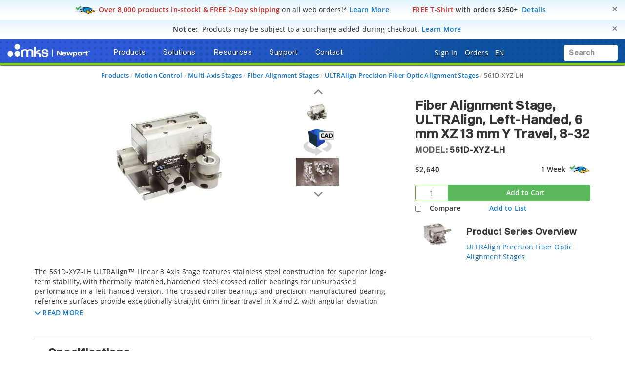

--- FILE ---
content_type: text/html;charset=UTF-8
request_url: https://www.newport.com/tag/quickview?type=product&code=561-GB&customClass=quickview-link&index=1&text=561-GB&FECU=5HNjlTOZvWe2Kt01I22x%2FUyRoq%2BtPWH8OgX2qCQhiJQAsGX21B8TGnOvwdeuuHHq%2BlbB%2BfDSOH28WY0B38hgbot1Di1WdlS5Notm%2FtT6%2FYQwMM2gpm4kpGCWW%2BKwzDMgxGnM8EfIIipSF9dgD8lY2E1bnxPdGkTJ4%2BZ4IUGKyp5WfSnmOZ91arn3yn4hxY%2FOGb
body_size: 2191
content:
<a id="quickview1" class="quickview-anchor quickview-link" quickview-link data-toggle="modal"
           data-target="#product_view1">561-GB</i></a>
        <div class="modal fade product_view product-detail-body quickview-modal" id="product_view1">
            <div class="modal-dialog">
                <div class="modal-content">
                    <div class="modal-header">
                        <button type="button" class="close" onClick="clearRedirectValue();" data-dismiss="modal"
                                aria-label="Close">
                            <i class="far fa-lg fa-times-circle"></i>
                        </button>
                        <h4 class="quickview-modal-title">
                            </h4>
                    </div>
                    <div class="modal-body quickview-modal-body">
                        <div class="row">
                            <div class="col-md-5 product_img">
                                <a href="/p/561-GB">
                                    <img src="/medias/sys_master/DefaultCelumAssetsFolder/h98/hbd/9901510721566/561-GB_800w/561-GB-800w.jpg" class="img-responsive">
                                </a>
                            </div>
                            <div class="col-md-7 product-content">
                                <div class="product-title">
                                    <h5 class="quickview-product-model">
                                        <span class="model">Model:</span>
                                        <a href="/p/561-GB">561-GB</a>
                                        </h5>
                                    <h5 class="quickview-product-model">
                                        </h5>
                                    <h4 class="product-title">
                                        Mounting Bracket, Goniometer, 561-GON</h4>
                                </div>
                                <!-- Remove hardcoded promotions -->
<!-- Merged with latest html code drop(20160131) -->
<!-- Commented learn more -->
<!-- Remove i class of angle right -->

<div class="product-offer">
	<div class="offer-title">
		</div>
</div>
<div class="product-price row quickview-equal-colums">
                                            <div class="item-price col-xxs-6">
                                                <span class="grid-normal-price grid-normal-price grid-normal_Price-item">
                                                                $234</span>
                                                            </div>
                                            <div class="col-xxs-6">
                                                <div class="pull-right availability">
                                                    




















    
        
        
        
            <div style="display:inline-block" class="bold in-stock">In Stock</div>
        
    

    
    
        <a class="info-popover price-popover"
       data-toggle="popover"
       data-trigger="focus"
       data-html="true"
       tabindex="0"
       data-content='<b>FREE 2-day shipping</b> on thousands of <br>products on Newport.com <a href="o/research-takes-time">Learn More</a>'>

        <img src="/medias/sys_master/root/h02/hc8/9129385820190/icn-quickship-rr-48w.png" />
    </a>
    <input type="hidden" value="true" id="quickShip561-GB" />

    


</div>
                                            </div>
                                        </div>
                                        <div class="action_section">
                                            <!-- Merged as per latest html 0f 20151215. -->
<!-- Removed the anchor tag for quote button which was not there in HTML(20151229) -->
<!-- Edited in quote for PDP -->
<div class="input-group">
                    <form id="addToCartForm561-GB"
                              class="add_to_cart_form input-group btn_Shopping-cart"
                              action="/cart/add" method="post">
                            <input maxlength="3" size="1" id="qty" name="qty"
                                   onfocus="this.placeholder=''" onblur="this.placeholder='1'"
                                   class="qty-form-control qty form-control cart-border cart-in green-border"
                                   value="1" tabindex="5" type="text">
                            <input type="hidden"
                                   name="productCodePost" value="561-GB"/>
                            <input type="hidden"
                                   id="productModel561-GB" value="561-GB"/>
                            <input type="hidden"
                                   id="productSummary561-GB" value="Mounting Bracket, Goniometer, 561-GON"/>
                            <input type="hidden"
                                   id="productAvailability561-GB" value="In Stock"/>
                            <input type="hidden"
                                   id="productUrl561-GB" value="/p/561-GB"/>
                            <input type="hidden"
                                   id="productName561-GB" value=""/>
                            <input type="hidden" id="thumbnailImageUrl561-GB" value="/medias/sys_master/DefaultCelumAssetsFolder/hc2/h84/9896161673246/561-GB_60w/561-GB-60w.jpg"/>
                            <input type="hidden" id="thumbnail200ImageUrl561-GB" value="/medias/sys_master/DefaultCelumAssetsFolder/hca/h11/9905593483294/561-GB_200w/561-GB-200w.jpg"/>
                                <span class="input-group-btn">
                            <button class="btn btn-success cart-action" tabindex="5"
                                            type="submit">
                                        <div class="ls">
                                            Loading...</div>
										<span class="ini"> <i class="fas fa-cart-plus fa-lg"></i>
											Add to Cart</span>
                                    </button>
                                </span>
                        </form>
                    </div>
            </div>
                                        <div>
                                            <a href="/p/561-GB"
                                               class="btn btn-default btn-preview grid-item-view-product-single">
                                                See Full Product Details</a>
                                        </div>
                                        </div>
                        </div>
                        <div class="row quickview-footer">
                            <div class="col-xxs-4 col-sm-2 product_img">
                                <a href="/f/ultralign-precision-fiber-tilt-and-rotation-positioners">
                                    <img class="family-thumbnail" src="/medias/sys_master/DefaultCelumAssetsFolder/hff/h46/9898869456926/17-207-S_100w/17-207-S-100w.jpg" class="img-responsive">
                                </a>
                            </div>
                            <div class="col-xxs-8 col-sm-10 quickview-equal-colums">
                                <div class="row">
                                    <div class="col-md-12">
                                        <span class="quickview-family-header">
                                        <small>
                                            Product Series Overview</small>
                                        </span>
                                    </div>
                                    <div class="col-md-12 quickview-family-link">
                                        <a href="/f/ultralign-precision-fiber-tilt-and-rotation-positioners">ULTRAlign Precision Fiber Tilt and Rotation Positioners</a>
                                    </div>
                                </div>
                            </div>
                        </div>
                    </div>
                </div>
            </div>
        </div>
    

--- FILE ---
content_type: text/html;charset=UTF-8
request_url: https://www.newport.com/tag/quickview?type=product&code=561-ADPT&customClass=quickview-link&index=3&text=561-ADPT&FECU=5HNjlTOZvWe2Kt01I22x%2FUyRoq%2BtPWH8OgX2qCQhiJQAsGX21B8TGnOvwdeuuHHq%2BlbB%2BfDSOH28WY0B38hgbot1Di1WdlS5Notm%2FtT6%2FYQwMM2gpm4kpGCWW%2BKwzDMgxGnM8EfIIipSF9dgD8lY2E69LwM3%2BhI%2Fqdvm0CvCpqnhHKyLYLPD%2BObEA%2BKoI8uN8b
body_size: 2177
content:
<a id="quickview3" class="quickview-anchor quickview-link" quickview-link data-toggle="modal"
           data-target="#product_view3">561-ADPT</i></a>
        <div class="modal fade product_view product-detail-body quickview-modal" id="product_view3">
            <div class="modal-dialog">
                <div class="modal-content">
                    <div class="modal-header">
                        <button type="button" class="close" onClick="clearRedirectValue();" data-dismiss="modal"
                                aria-label="Close">
                            <i class="far fa-lg fa-times-circle"></i>
                        </button>
                        <h4 class="quickview-modal-title">
                            </h4>
                    </div>
                    <div class="modal-body quickview-modal-body">
                        <div class="row">
                            <div class="col-md-5 product_img">
                                <a href="/p/561-ADPT">
                                    <img src="/medias/sys_master/DefaultCelumAssetsFolder/h51/had/9901510295582/561-ADPT_800w/561-ADPT-800w.jpg" class="img-responsive">
                                </a>
                            </div>
                            <div class="col-md-7 product-content">
                                <div class="product-title">
                                    <h5 class="quickview-product-model">
                                        <span class="model">Model:</span>
                                        <a href="/p/561-ADPT">561-ADPT</a>
                                        </h5>
                                    <h5 class="quickview-product-model">
                                        </h5>
                                    <h4 class="product-title">
                                        Adaptor, Raises 561 Stage to 562 Height, 0.75 in.</h4>
                                </div>
                                <!-- Remove hardcoded promotions -->
<!-- Merged with latest html code drop(20160131) -->
<!-- Commented learn more -->
<!-- Remove i class of angle right -->

<div class="product-offer">
	<div class="offer-title">
		</div>
</div>
<div class="product-price row quickview-equal-colums">
                                            <div class="item-price col-xxs-6">
                                                <span class="grid-normal-price grid-normal-price grid-normal_Price-item">
                                                                $63</span>
                                                            </div>
                                            <div class="col-xxs-6">
                                                <div class="pull-right availability">
                                                    




















    
        
        
        
            <div style="display:inline-block" class="bold in-stock">In Stock</div>
        
    

    
    
        <a class="info-popover price-popover"
       data-toggle="popover"
       data-trigger="focus"
       data-html="true"
       tabindex="0"
       data-content='<b>FREE 2-day shipping</b> on thousands of <br>products on Newport.com <a href="o/research-takes-time">Learn More</a>'>

        <img src="/medias/sys_master/root/h02/hc8/9129385820190/icn-quickship-rr-48w.png" />
    </a>
    <input type="hidden" value="true" id="quickShip561-ADPT" />

    


</div>
                                            </div>
                                        </div>
                                        <div class="action_section">
                                            <!-- Merged as per latest html 0f 20151215. -->
<!-- Removed the anchor tag for quote button which was not there in HTML(20151229) -->
<!-- Edited in quote for PDP -->
<div class="input-group">
                    <form id="addToCartForm561-ADPT"
                              class="add_to_cart_form input-group btn_Shopping-cart"
                              action="/cart/add" method="post">
                            <input maxlength="3" size="1" id="qty" name="qty"
                                   onfocus="this.placeholder=''" onblur="this.placeholder='1'"
                                   class="qty-form-control qty form-control cart-border cart-in green-border"
                                   value="1" tabindex="5" type="text">
                            <input type="hidden"
                                   name="productCodePost" value="561-ADPT"/>
                            <input type="hidden"
                                   id="productModel561-ADPT" value="561-ADPT"/>
                            <input type="hidden"
                                   id="productSummary561-ADPT" value="Adaptor, Raises 561 Stage to 562 Height, 0.75 in."/>
                            <input type="hidden"
                                   id="productAvailability561-ADPT" value="In Stock"/>
                            <input type="hidden"
                                   id="productUrl561-ADPT" value="/p/561-ADPT"/>
                            <input type="hidden"
                                   id="productName561-ADPT" value=""/>
                            <input type="hidden" id="thumbnailImageUrl561-ADPT" value="/medias/sys_master/DefaultCelumAssetsFolder/hca/h76/9896161247262/561-ADPT_60w/561-ADPT-60w.jpg"/>
                            <input type="hidden" id="thumbnail200ImageUrl561-ADPT" value="/medias/sys_master/DefaultCelumAssetsFolder/hd2/h03/9905593057310/561-ADPT_200w/561-ADPT-200w.jpg"/>
                                <span class="input-group-btn">
                            <button class="btn btn-success cart-action" tabindex="5"
                                            type="submit">
                                        <div class="ls">
                                            Loading...</div>
										<span class="ini"> <i class="fas fa-cart-plus fa-lg"></i>
											Add to Cart</span>
                                    </button>
                                </span>
                        </form>
                    </div>
            </div>
                                        <div>
                                            <a href="/p/561-ADPT"
                                               class="btn btn-default btn-preview grid-item-view-product-single">
                                                See Full Product Details</a>
                                        </div>
                                        </div>
                        </div>
                        <div class="row quickview-footer">
                            <div class="col-xxs-4 col-sm-2 product_img">
                                <a href="/f/ultralign-fiber-alignment-accessories">
                                    <img class="family-thumbnail" src="/medias/sys_master/DefaultCelumAssetsFolder/h04/h8c/9899180654622/561-GM_100w/561-GM-100w.jpg" class="img-responsive">
                                </a>
                            </div>
                            <div class="col-xxs-8 col-sm-10 quickview-equal-colums">
                                <div class="row">
                                    <div class="col-md-12">
                                        <span class="quickview-family-header">
                                        <small>
                                            Product Series Overview</small>
                                        </span>
                                    </div>
                                    <div class="col-md-12 quickview-family-link">
                                        <a href="/f/ultralign-fiber-alignment-accessories">ULTRAlign Fiber Alignment Accessories</a>
                                    </div>
                                </div>
                            </div>
                        </div>
                    </div>
                </div>
            </div>
        </div>
    

--- FILE ---
content_type: text/html; charset=utf-8
request_url: https://www.google.com/recaptcha/api2/anchor?ar=1&k=6Le4AgsTAAAAAObYHfGdzGKeAfTNqXHq7pXrwpBN&co=aHR0cHM6Ly93d3cubmV3cG9ydC5jb206NDQz&hl=en&v=N67nZn4AqZkNcbeMu4prBgzg&size=normal&anchor-ms=20000&execute-ms=30000&cb=6mxqkh7021i0
body_size: 49392
content:
<!DOCTYPE HTML><html dir="ltr" lang="en"><head><meta http-equiv="Content-Type" content="text/html; charset=UTF-8">
<meta http-equiv="X-UA-Compatible" content="IE=edge">
<title>reCAPTCHA</title>
<style type="text/css">
/* cyrillic-ext */
@font-face {
  font-family: 'Roboto';
  font-style: normal;
  font-weight: 400;
  font-stretch: 100%;
  src: url(//fonts.gstatic.com/s/roboto/v48/KFO7CnqEu92Fr1ME7kSn66aGLdTylUAMa3GUBHMdazTgWw.woff2) format('woff2');
  unicode-range: U+0460-052F, U+1C80-1C8A, U+20B4, U+2DE0-2DFF, U+A640-A69F, U+FE2E-FE2F;
}
/* cyrillic */
@font-face {
  font-family: 'Roboto';
  font-style: normal;
  font-weight: 400;
  font-stretch: 100%;
  src: url(//fonts.gstatic.com/s/roboto/v48/KFO7CnqEu92Fr1ME7kSn66aGLdTylUAMa3iUBHMdazTgWw.woff2) format('woff2');
  unicode-range: U+0301, U+0400-045F, U+0490-0491, U+04B0-04B1, U+2116;
}
/* greek-ext */
@font-face {
  font-family: 'Roboto';
  font-style: normal;
  font-weight: 400;
  font-stretch: 100%;
  src: url(//fonts.gstatic.com/s/roboto/v48/KFO7CnqEu92Fr1ME7kSn66aGLdTylUAMa3CUBHMdazTgWw.woff2) format('woff2');
  unicode-range: U+1F00-1FFF;
}
/* greek */
@font-face {
  font-family: 'Roboto';
  font-style: normal;
  font-weight: 400;
  font-stretch: 100%;
  src: url(//fonts.gstatic.com/s/roboto/v48/KFO7CnqEu92Fr1ME7kSn66aGLdTylUAMa3-UBHMdazTgWw.woff2) format('woff2');
  unicode-range: U+0370-0377, U+037A-037F, U+0384-038A, U+038C, U+038E-03A1, U+03A3-03FF;
}
/* math */
@font-face {
  font-family: 'Roboto';
  font-style: normal;
  font-weight: 400;
  font-stretch: 100%;
  src: url(//fonts.gstatic.com/s/roboto/v48/KFO7CnqEu92Fr1ME7kSn66aGLdTylUAMawCUBHMdazTgWw.woff2) format('woff2');
  unicode-range: U+0302-0303, U+0305, U+0307-0308, U+0310, U+0312, U+0315, U+031A, U+0326-0327, U+032C, U+032F-0330, U+0332-0333, U+0338, U+033A, U+0346, U+034D, U+0391-03A1, U+03A3-03A9, U+03B1-03C9, U+03D1, U+03D5-03D6, U+03F0-03F1, U+03F4-03F5, U+2016-2017, U+2034-2038, U+203C, U+2040, U+2043, U+2047, U+2050, U+2057, U+205F, U+2070-2071, U+2074-208E, U+2090-209C, U+20D0-20DC, U+20E1, U+20E5-20EF, U+2100-2112, U+2114-2115, U+2117-2121, U+2123-214F, U+2190, U+2192, U+2194-21AE, U+21B0-21E5, U+21F1-21F2, U+21F4-2211, U+2213-2214, U+2216-22FF, U+2308-230B, U+2310, U+2319, U+231C-2321, U+2336-237A, U+237C, U+2395, U+239B-23B7, U+23D0, U+23DC-23E1, U+2474-2475, U+25AF, U+25B3, U+25B7, U+25BD, U+25C1, U+25CA, U+25CC, U+25FB, U+266D-266F, U+27C0-27FF, U+2900-2AFF, U+2B0E-2B11, U+2B30-2B4C, U+2BFE, U+3030, U+FF5B, U+FF5D, U+1D400-1D7FF, U+1EE00-1EEFF;
}
/* symbols */
@font-face {
  font-family: 'Roboto';
  font-style: normal;
  font-weight: 400;
  font-stretch: 100%;
  src: url(//fonts.gstatic.com/s/roboto/v48/KFO7CnqEu92Fr1ME7kSn66aGLdTylUAMaxKUBHMdazTgWw.woff2) format('woff2');
  unicode-range: U+0001-000C, U+000E-001F, U+007F-009F, U+20DD-20E0, U+20E2-20E4, U+2150-218F, U+2190, U+2192, U+2194-2199, U+21AF, U+21E6-21F0, U+21F3, U+2218-2219, U+2299, U+22C4-22C6, U+2300-243F, U+2440-244A, U+2460-24FF, U+25A0-27BF, U+2800-28FF, U+2921-2922, U+2981, U+29BF, U+29EB, U+2B00-2BFF, U+4DC0-4DFF, U+FFF9-FFFB, U+10140-1018E, U+10190-1019C, U+101A0, U+101D0-101FD, U+102E0-102FB, U+10E60-10E7E, U+1D2C0-1D2D3, U+1D2E0-1D37F, U+1F000-1F0FF, U+1F100-1F1AD, U+1F1E6-1F1FF, U+1F30D-1F30F, U+1F315, U+1F31C, U+1F31E, U+1F320-1F32C, U+1F336, U+1F378, U+1F37D, U+1F382, U+1F393-1F39F, U+1F3A7-1F3A8, U+1F3AC-1F3AF, U+1F3C2, U+1F3C4-1F3C6, U+1F3CA-1F3CE, U+1F3D4-1F3E0, U+1F3ED, U+1F3F1-1F3F3, U+1F3F5-1F3F7, U+1F408, U+1F415, U+1F41F, U+1F426, U+1F43F, U+1F441-1F442, U+1F444, U+1F446-1F449, U+1F44C-1F44E, U+1F453, U+1F46A, U+1F47D, U+1F4A3, U+1F4B0, U+1F4B3, U+1F4B9, U+1F4BB, U+1F4BF, U+1F4C8-1F4CB, U+1F4D6, U+1F4DA, U+1F4DF, U+1F4E3-1F4E6, U+1F4EA-1F4ED, U+1F4F7, U+1F4F9-1F4FB, U+1F4FD-1F4FE, U+1F503, U+1F507-1F50B, U+1F50D, U+1F512-1F513, U+1F53E-1F54A, U+1F54F-1F5FA, U+1F610, U+1F650-1F67F, U+1F687, U+1F68D, U+1F691, U+1F694, U+1F698, U+1F6AD, U+1F6B2, U+1F6B9-1F6BA, U+1F6BC, U+1F6C6-1F6CF, U+1F6D3-1F6D7, U+1F6E0-1F6EA, U+1F6F0-1F6F3, U+1F6F7-1F6FC, U+1F700-1F7FF, U+1F800-1F80B, U+1F810-1F847, U+1F850-1F859, U+1F860-1F887, U+1F890-1F8AD, U+1F8B0-1F8BB, U+1F8C0-1F8C1, U+1F900-1F90B, U+1F93B, U+1F946, U+1F984, U+1F996, U+1F9E9, U+1FA00-1FA6F, U+1FA70-1FA7C, U+1FA80-1FA89, U+1FA8F-1FAC6, U+1FACE-1FADC, U+1FADF-1FAE9, U+1FAF0-1FAF8, U+1FB00-1FBFF;
}
/* vietnamese */
@font-face {
  font-family: 'Roboto';
  font-style: normal;
  font-weight: 400;
  font-stretch: 100%;
  src: url(//fonts.gstatic.com/s/roboto/v48/KFO7CnqEu92Fr1ME7kSn66aGLdTylUAMa3OUBHMdazTgWw.woff2) format('woff2');
  unicode-range: U+0102-0103, U+0110-0111, U+0128-0129, U+0168-0169, U+01A0-01A1, U+01AF-01B0, U+0300-0301, U+0303-0304, U+0308-0309, U+0323, U+0329, U+1EA0-1EF9, U+20AB;
}
/* latin-ext */
@font-face {
  font-family: 'Roboto';
  font-style: normal;
  font-weight: 400;
  font-stretch: 100%;
  src: url(//fonts.gstatic.com/s/roboto/v48/KFO7CnqEu92Fr1ME7kSn66aGLdTylUAMa3KUBHMdazTgWw.woff2) format('woff2');
  unicode-range: U+0100-02BA, U+02BD-02C5, U+02C7-02CC, U+02CE-02D7, U+02DD-02FF, U+0304, U+0308, U+0329, U+1D00-1DBF, U+1E00-1E9F, U+1EF2-1EFF, U+2020, U+20A0-20AB, U+20AD-20C0, U+2113, U+2C60-2C7F, U+A720-A7FF;
}
/* latin */
@font-face {
  font-family: 'Roboto';
  font-style: normal;
  font-weight: 400;
  font-stretch: 100%;
  src: url(//fonts.gstatic.com/s/roboto/v48/KFO7CnqEu92Fr1ME7kSn66aGLdTylUAMa3yUBHMdazQ.woff2) format('woff2');
  unicode-range: U+0000-00FF, U+0131, U+0152-0153, U+02BB-02BC, U+02C6, U+02DA, U+02DC, U+0304, U+0308, U+0329, U+2000-206F, U+20AC, U+2122, U+2191, U+2193, U+2212, U+2215, U+FEFF, U+FFFD;
}
/* cyrillic-ext */
@font-face {
  font-family: 'Roboto';
  font-style: normal;
  font-weight: 500;
  font-stretch: 100%;
  src: url(//fonts.gstatic.com/s/roboto/v48/KFO7CnqEu92Fr1ME7kSn66aGLdTylUAMa3GUBHMdazTgWw.woff2) format('woff2');
  unicode-range: U+0460-052F, U+1C80-1C8A, U+20B4, U+2DE0-2DFF, U+A640-A69F, U+FE2E-FE2F;
}
/* cyrillic */
@font-face {
  font-family: 'Roboto';
  font-style: normal;
  font-weight: 500;
  font-stretch: 100%;
  src: url(//fonts.gstatic.com/s/roboto/v48/KFO7CnqEu92Fr1ME7kSn66aGLdTylUAMa3iUBHMdazTgWw.woff2) format('woff2');
  unicode-range: U+0301, U+0400-045F, U+0490-0491, U+04B0-04B1, U+2116;
}
/* greek-ext */
@font-face {
  font-family: 'Roboto';
  font-style: normal;
  font-weight: 500;
  font-stretch: 100%;
  src: url(//fonts.gstatic.com/s/roboto/v48/KFO7CnqEu92Fr1ME7kSn66aGLdTylUAMa3CUBHMdazTgWw.woff2) format('woff2');
  unicode-range: U+1F00-1FFF;
}
/* greek */
@font-face {
  font-family: 'Roboto';
  font-style: normal;
  font-weight: 500;
  font-stretch: 100%;
  src: url(//fonts.gstatic.com/s/roboto/v48/KFO7CnqEu92Fr1ME7kSn66aGLdTylUAMa3-UBHMdazTgWw.woff2) format('woff2');
  unicode-range: U+0370-0377, U+037A-037F, U+0384-038A, U+038C, U+038E-03A1, U+03A3-03FF;
}
/* math */
@font-face {
  font-family: 'Roboto';
  font-style: normal;
  font-weight: 500;
  font-stretch: 100%;
  src: url(//fonts.gstatic.com/s/roboto/v48/KFO7CnqEu92Fr1ME7kSn66aGLdTylUAMawCUBHMdazTgWw.woff2) format('woff2');
  unicode-range: U+0302-0303, U+0305, U+0307-0308, U+0310, U+0312, U+0315, U+031A, U+0326-0327, U+032C, U+032F-0330, U+0332-0333, U+0338, U+033A, U+0346, U+034D, U+0391-03A1, U+03A3-03A9, U+03B1-03C9, U+03D1, U+03D5-03D6, U+03F0-03F1, U+03F4-03F5, U+2016-2017, U+2034-2038, U+203C, U+2040, U+2043, U+2047, U+2050, U+2057, U+205F, U+2070-2071, U+2074-208E, U+2090-209C, U+20D0-20DC, U+20E1, U+20E5-20EF, U+2100-2112, U+2114-2115, U+2117-2121, U+2123-214F, U+2190, U+2192, U+2194-21AE, U+21B0-21E5, U+21F1-21F2, U+21F4-2211, U+2213-2214, U+2216-22FF, U+2308-230B, U+2310, U+2319, U+231C-2321, U+2336-237A, U+237C, U+2395, U+239B-23B7, U+23D0, U+23DC-23E1, U+2474-2475, U+25AF, U+25B3, U+25B7, U+25BD, U+25C1, U+25CA, U+25CC, U+25FB, U+266D-266F, U+27C0-27FF, U+2900-2AFF, U+2B0E-2B11, U+2B30-2B4C, U+2BFE, U+3030, U+FF5B, U+FF5D, U+1D400-1D7FF, U+1EE00-1EEFF;
}
/* symbols */
@font-face {
  font-family: 'Roboto';
  font-style: normal;
  font-weight: 500;
  font-stretch: 100%;
  src: url(//fonts.gstatic.com/s/roboto/v48/KFO7CnqEu92Fr1ME7kSn66aGLdTylUAMaxKUBHMdazTgWw.woff2) format('woff2');
  unicode-range: U+0001-000C, U+000E-001F, U+007F-009F, U+20DD-20E0, U+20E2-20E4, U+2150-218F, U+2190, U+2192, U+2194-2199, U+21AF, U+21E6-21F0, U+21F3, U+2218-2219, U+2299, U+22C4-22C6, U+2300-243F, U+2440-244A, U+2460-24FF, U+25A0-27BF, U+2800-28FF, U+2921-2922, U+2981, U+29BF, U+29EB, U+2B00-2BFF, U+4DC0-4DFF, U+FFF9-FFFB, U+10140-1018E, U+10190-1019C, U+101A0, U+101D0-101FD, U+102E0-102FB, U+10E60-10E7E, U+1D2C0-1D2D3, U+1D2E0-1D37F, U+1F000-1F0FF, U+1F100-1F1AD, U+1F1E6-1F1FF, U+1F30D-1F30F, U+1F315, U+1F31C, U+1F31E, U+1F320-1F32C, U+1F336, U+1F378, U+1F37D, U+1F382, U+1F393-1F39F, U+1F3A7-1F3A8, U+1F3AC-1F3AF, U+1F3C2, U+1F3C4-1F3C6, U+1F3CA-1F3CE, U+1F3D4-1F3E0, U+1F3ED, U+1F3F1-1F3F3, U+1F3F5-1F3F7, U+1F408, U+1F415, U+1F41F, U+1F426, U+1F43F, U+1F441-1F442, U+1F444, U+1F446-1F449, U+1F44C-1F44E, U+1F453, U+1F46A, U+1F47D, U+1F4A3, U+1F4B0, U+1F4B3, U+1F4B9, U+1F4BB, U+1F4BF, U+1F4C8-1F4CB, U+1F4D6, U+1F4DA, U+1F4DF, U+1F4E3-1F4E6, U+1F4EA-1F4ED, U+1F4F7, U+1F4F9-1F4FB, U+1F4FD-1F4FE, U+1F503, U+1F507-1F50B, U+1F50D, U+1F512-1F513, U+1F53E-1F54A, U+1F54F-1F5FA, U+1F610, U+1F650-1F67F, U+1F687, U+1F68D, U+1F691, U+1F694, U+1F698, U+1F6AD, U+1F6B2, U+1F6B9-1F6BA, U+1F6BC, U+1F6C6-1F6CF, U+1F6D3-1F6D7, U+1F6E0-1F6EA, U+1F6F0-1F6F3, U+1F6F7-1F6FC, U+1F700-1F7FF, U+1F800-1F80B, U+1F810-1F847, U+1F850-1F859, U+1F860-1F887, U+1F890-1F8AD, U+1F8B0-1F8BB, U+1F8C0-1F8C1, U+1F900-1F90B, U+1F93B, U+1F946, U+1F984, U+1F996, U+1F9E9, U+1FA00-1FA6F, U+1FA70-1FA7C, U+1FA80-1FA89, U+1FA8F-1FAC6, U+1FACE-1FADC, U+1FADF-1FAE9, U+1FAF0-1FAF8, U+1FB00-1FBFF;
}
/* vietnamese */
@font-face {
  font-family: 'Roboto';
  font-style: normal;
  font-weight: 500;
  font-stretch: 100%;
  src: url(//fonts.gstatic.com/s/roboto/v48/KFO7CnqEu92Fr1ME7kSn66aGLdTylUAMa3OUBHMdazTgWw.woff2) format('woff2');
  unicode-range: U+0102-0103, U+0110-0111, U+0128-0129, U+0168-0169, U+01A0-01A1, U+01AF-01B0, U+0300-0301, U+0303-0304, U+0308-0309, U+0323, U+0329, U+1EA0-1EF9, U+20AB;
}
/* latin-ext */
@font-face {
  font-family: 'Roboto';
  font-style: normal;
  font-weight: 500;
  font-stretch: 100%;
  src: url(//fonts.gstatic.com/s/roboto/v48/KFO7CnqEu92Fr1ME7kSn66aGLdTylUAMa3KUBHMdazTgWw.woff2) format('woff2');
  unicode-range: U+0100-02BA, U+02BD-02C5, U+02C7-02CC, U+02CE-02D7, U+02DD-02FF, U+0304, U+0308, U+0329, U+1D00-1DBF, U+1E00-1E9F, U+1EF2-1EFF, U+2020, U+20A0-20AB, U+20AD-20C0, U+2113, U+2C60-2C7F, U+A720-A7FF;
}
/* latin */
@font-face {
  font-family: 'Roboto';
  font-style: normal;
  font-weight: 500;
  font-stretch: 100%;
  src: url(//fonts.gstatic.com/s/roboto/v48/KFO7CnqEu92Fr1ME7kSn66aGLdTylUAMa3yUBHMdazQ.woff2) format('woff2');
  unicode-range: U+0000-00FF, U+0131, U+0152-0153, U+02BB-02BC, U+02C6, U+02DA, U+02DC, U+0304, U+0308, U+0329, U+2000-206F, U+20AC, U+2122, U+2191, U+2193, U+2212, U+2215, U+FEFF, U+FFFD;
}
/* cyrillic-ext */
@font-face {
  font-family: 'Roboto';
  font-style: normal;
  font-weight: 900;
  font-stretch: 100%;
  src: url(//fonts.gstatic.com/s/roboto/v48/KFO7CnqEu92Fr1ME7kSn66aGLdTylUAMa3GUBHMdazTgWw.woff2) format('woff2');
  unicode-range: U+0460-052F, U+1C80-1C8A, U+20B4, U+2DE0-2DFF, U+A640-A69F, U+FE2E-FE2F;
}
/* cyrillic */
@font-face {
  font-family: 'Roboto';
  font-style: normal;
  font-weight: 900;
  font-stretch: 100%;
  src: url(//fonts.gstatic.com/s/roboto/v48/KFO7CnqEu92Fr1ME7kSn66aGLdTylUAMa3iUBHMdazTgWw.woff2) format('woff2');
  unicode-range: U+0301, U+0400-045F, U+0490-0491, U+04B0-04B1, U+2116;
}
/* greek-ext */
@font-face {
  font-family: 'Roboto';
  font-style: normal;
  font-weight: 900;
  font-stretch: 100%;
  src: url(//fonts.gstatic.com/s/roboto/v48/KFO7CnqEu92Fr1ME7kSn66aGLdTylUAMa3CUBHMdazTgWw.woff2) format('woff2');
  unicode-range: U+1F00-1FFF;
}
/* greek */
@font-face {
  font-family: 'Roboto';
  font-style: normal;
  font-weight: 900;
  font-stretch: 100%;
  src: url(//fonts.gstatic.com/s/roboto/v48/KFO7CnqEu92Fr1ME7kSn66aGLdTylUAMa3-UBHMdazTgWw.woff2) format('woff2');
  unicode-range: U+0370-0377, U+037A-037F, U+0384-038A, U+038C, U+038E-03A1, U+03A3-03FF;
}
/* math */
@font-face {
  font-family: 'Roboto';
  font-style: normal;
  font-weight: 900;
  font-stretch: 100%;
  src: url(//fonts.gstatic.com/s/roboto/v48/KFO7CnqEu92Fr1ME7kSn66aGLdTylUAMawCUBHMdazTgWw.woff2) format('woff2');
  unicode-range: U+0302-0303, U+0305, U+0307-0308, U+0310, U+0312, U+0315, U+031A, U+0326-0327, U+032C, U+032F-0330, U+0332-0333, U+0338, U+033A, U+0346, U+034D, U+0391-03A1, U+03A3-03A9, U+03B1-03C9, U+03D1, U+03D5-03D6, U+03F0-03F1, U+03F4-03F5, U+2016-2017, U+2034-2038, U+203C, U+2040, U+2043, U+2047, U+2050, U+2057, U+205F, U+2070-2071, U+2074-208E, U+2090-209C, U+20D0-20DC, U+20E1, U+20E5-20EF, U+2100-2112, U+2114-2115, U+2117-2121, U+2123-214F, U+2190, U+2192, U+2194-21AE, U+21B0-21E5, U+21F1-21F2, U+21F4-2211, U+2213-2214, U+2216-22FF, U+2308-230B, U+2310, U+2319, U+231C-2321, U+2336-237A, U+237C, U+2395, U+239B-23B7, U+23D0, U+23DC-23E1, U+2474-2475, U+25AF, U+25B3, U+25B7, U+25BD, U+25C1, U+25CA, U+25CC, U+25FB, U+266D-266F, U+27C0-27FF, U+2900-2AFF, U+2B0E-2B11, U+2B30-2B4C, U+2BFE, U+3030, U+FF5B, U+FF5D, U+1D400-1D7FF, U+1EE00-1EEFF;
}
/* symbols */
@font-face {
  font-family: 'Roboto';
  font-style: normal;
  font-weight: 900;
  font-stretch: 100%;
  src: url(//fonts.gstatic.com/s/roboto/v48/KFO7CnqEu92Fr1ME7kSn66aGLdTylUAMaxKUBHMdazTgWw.woff2) format('woff2');
  unicode-range: U+0001-000C, U+000E-001F, U+007F-009F, U+20DD-20E0, U+20E2-20E4, U+2150-218F, U+2190, U+2192, U+2194-2199, U+21AF, U+21E6-21F0, U+21F3, U+2218-2219, U+2299, U+22C4-22C6, U+2300-243F, U+2440-244A, U+2460-24FF, U+25A0-27BF, U+2800-28FF, U+2921-2922, U+2981, U+29BF, U+29EB, U+2B00-2BFF, U+4DC0-4DFF, U+FFF9-FFFB, U+10140-1018E, U+10190-1019C, U+101A0, U+101D0-101FD, U+102E0-102FB, U+10E60-10E7E, U+1D2C0-1D2D3, U+1D2E0-1D37F, U+1F000-1F0FF, U+1F100-1F1AD, U+1F1E6-1F1FF, U+1F30D-1F30F, U+1F315, U+1F31C, U+1F31E, U+1F320-1F32C, U+1F336, U+1F378, U+1F37D, U+1F382, U+1F393-1F39F, U+1F3A7-1F3A8, U+1F3AC-1F3AF, U+1F3C2, U+1F3C4-1F3C6, U+1F3CA-1F3CE, U+1F3D4-1F3E0, U+1F3ED, U+1F3F1-1F3F3, U+1F3F5-1F3F7, U+1F408, U+1F415, U+1F41F, U+1F426, U+1F43F, U+1F441-1F442, U+1F444, U+1F446-1F449, U+1F44C-1F44E, U+1F453, U+1F46A, U+1F47D, U+1F4A3, U+1F4B0, U+1F4B3, U+1F4B9, U+1F4BB, U+1F4BF, U+1F4C8-1F4CB, U+1F4D6, U+1F4DA, U+1F4DF, U+1F4E3-1F4E6, U+1F4EA-1F4ED, U+1F4F7, U+1F4F9-1F4FB, U+1F4FD-1F4FE, U+1F503, U+1F507-1F50B, U+1F50D, U+1F512-1F513, U+1F53E-1F54A, U+1F54F-1F5FA, U+1F610, U+1F650-1F67F, U+1F687, U+1F68D, U+1F691, U+1F694, U+1F698, U+1F6AD, U+1F6B2, U+1F6B9-1F6BA, U+1F6BC, U+1F6C6-1F6CF, U+1F6D3-1F6D7, U+1F6E0-1F6EA, U+1F6F0-1F6F3, U+1F6F7-1F6FC, U+1F700-1F7FF, U+1F800-1F80B, U+1F810-1F847, U+1F850-1F859, U+1F860-1F887, U+1F890-1F8AD, U+1F8B0-1F8BB, U+1F8C0-1F8C1, U+1F900-1F90B, U+1F93B, U+1F946, U+1F984, U+1F996, U+1F9E9, U+1FA00-1FA6F, U+1FA70-1FA7C, U+1FA80-1FA89, U+1FA8F-1FAC6, U+1FACE-1FADC, U+1FADF-1FAE9, U+1FAF0-1FAF8, U+1FB00-1FBFF;
}
/* vietnamese */
@font-face {
  font-family: 'Roboto';
  font-style: normal;
  font-weight: 900;
  font-stretch: 100%;
  src: url(//fonts.gstatic.com/s/roboto/v48/KFO7CnqEu92Fr1ME7kSn66aGLdTylUAMa3OUBHMdazTgWw.woff2) format('woff2');
  unicode-range: U+0102-0103, U+0110-0111, U+0128-0129, U+0168-0169, U+01A0-01A1, U+01AF-01B0, U+0300-0301, U+0303-0304, U+0308-0309, U+0323, U+0329, U+1EA0-1EF9, U+20AB;
}
/* latin-ext */
@font-face {
  font-family: 'Roboto';
  font-style: normal;
  font-weight: 900;
  font-stretch: 100%;
  src: url(//fonts.gstatic.com/s/roboto/v48/KFO7CnqEu92Fr1ME7kSn66aGLdTylUAMa3KUBHMdazTgWw.woff2) format('woff2');
  unicode-range: U+0100-02BA, U+02BD-02C5, U+02C7-02CC, U+02CE-02D7, U+02DD-02FF, U+0304, U+0308, U+0329, U+1D00-1DBF, U+1E00-1E9F, U+1EF2-1EFF, U+2020, U+20A0-20AB, U+20AD-20C0, U+2113, U+2C60-2C7F, U+A720-A7FF;
}
/* latin */
@font-face {
  font-family: 'Roboto';
  font-style: normal;
  font-weight: 900;
  font-stretch: 100%;
  src: url(//fonts.gstatic.com/s/roboto/v48/KFO7CnqEu92Fr1ME7kSn66aGLdTylUAMa3yUBHMdazQ.woff2) format('woff2');
  unicode-range: U+0000-00FF, U+0131, U+0152-0153, U+02BB-02BC, U+02C6, U+02DA, U+02DC, U+0304, U+0308, U+0329, U+2000-206F, U+20AC, U+2122, U+2191, U+2193, U+2212, U+2215, U+FEFF, U+FFFD;
}

</style>
<link rel="stylesheet" type="text/css" href="https://www.gstatic.com/recaptcha/releases/N67nZn4AqZkNcbeMu4prBgzg/styles__ltr.css">
<script nonce="k0bv0noYTWvjp9vkRvaOhQ" type="text/javascript">window['__recaptcha_api'] = 'https://www.google.com/recaptcha/api2/';</script>
<script type="text/javascript" src="https://www.gstatic.com/recaptcha/releases/N67nZn4AqZkNcbeMu4prBgzg/recaptcha__en.js" nonce="k0bv0noYTWvjp9vkRvaOhQ">
      
    </script></head>
<body><div id="rc-anchor-alert" class="rc-anchor-alert"></div>
<input type="hidden" id="recaptcha-token" value="[base64]">
<script type="text/javascript" nonce="k0bv0noYTWvjp9vkRvaOhQ">
      recaptcha.anchor.Main.init("[\x22ainput\x22,[\x22bgdata\x22,\x22\x22,\[base64]/[base64]/[base64]/[base64]/[base64]/UltsKytdPUU6KEU8MjA0OD9SW2wrK109RT4+NnwxOTI6KChFJjY0NTEyKT09NTUyOTYmJk0rMTxjLmxlbmd0aCYmKGMuY2hhckNvZGVBdChNKzEpJjY0NTEyKT09NTYzMjA/[base64]/[base64]/[base64]/[base64]/[base64]/[base64]/[base64]\x22,\[base64]\x22,\[base64]/IMO1Nm5GSyLCv8Kfw77DsMK/[base64]/[base64]/wpPDjcO4wrjCl8KuLwjDvVzDrsOTL8Oyw7hsT2E6YSvDtVpxwr7Dr2pwUcOHwozCicO3ajsRwpUcwp/[base64]/CkG3DsCslwq03w6LChcKTZV3Ds8OlIVXDkMOnVMK4Vx/[base64]/[base64]/aQEGFHArSMKfbMOfwo4BwqI5w5djT8OKAMK4EcOUeWrCighBw65ow5vCqMKgDQwXcMKiwpcxHW3DnkbCkg7DjRJrAADDqy8bRMK/AcOwHXfCuMKPwrbCqnHDicOawqtPXAx9wqdow6DCo2Rkw6PDmVkUXATDq8KuIhZtw7R5wr8Tw6fCjxZNw7XDpsKBHh8EAjhuw400wqHDlzYfYsOadSIJw43Cs8OSbcOFH2DCnMOPMMKkwq/DnsOyJgV2QHk/w7TCmDs9wqTCt8ONwo/CucOLMQnCi3V+QS0dw7fDpsOoLWhxwq/CjsKnVWYBQsKCKRlMw4BVwrJWHMOAw7tiwr7CiRPCkcOSMcOTF1YmWlglYcK1w5UTVMOuwrMjwooMRx5owoXDvEUdwrHDsX7CoMKtJ8OXw4RwYMKeGcOUS8O8wq3DgFhvwpbDv8O6w5spw5XDmMOVw4/CiFnCj8Ojw7EbNzXDkcONfRlFCMK7w4Udw58LAS5+wplKwqRYdG3DoAUpYcKbN8OTDsOawpE2wokEwpnDrztwZDLCrHs3w5EuFSZUasKZw7fDoTFTSkrCvk3CkMO/J8OOw5zDmcO+CBgVEy12XA7Cm1XCkgbDtQs0wowGw5BMw6l+dQgoEcKHVBtcw4hsFgjCqcKuDDjCisOkFcKuYsO8w4/CssK4wpdnw4FNwrBpUMKoc8Omw5DCqsKKw6FkOcKLwq9Iwr/[base64]/DscKSw5nDvsKheFRvAMOHw4Rca2dWwqXCtB4/YcKww4HClsKRN2DDgwlJejbCpwbDkcKHwoDCnRHCosK5w4XCijfCkADDpGk9YcOBMFsSNG/DtTt7X34mwrXCkcOHIlxCThPCoMOswoAvLAwQdBbCnMOnwq/[base64]/CvmbCiMOAw7vDvQRMN8OiABbCpQXDnMOcw7bCnUkcWUrCqm/DksOBKsKxw6fCuAbCr23ChCRxw4zCqcKQCm/DgR8UflfDqMK6V8KnKkTDuSPDtsKhWsKIOsOJw4rDlH0AwpHDisKvJwECw7LDhCDDqW1dwolIwr/Dt3Z7LgPCvxPCmwwsLHPDthfDhhHDrXTChykvRDVnARnDkUVXTDk0w60VYMOHdX8/bXvDtmttwrV5d8OeU8KnWVAoNMOYwqDCgT1oasKfD8Oeb8Ojwr4xw49+w57CuVI4wrROwovCoQHCocOHBmLCiwwcw4bDgMOUw59Bw5Z0w4Z+VMKKwqZDw7TDq0TDjV4TfgBRwpLCrsKiQMOWXsOTDMO0w7vCp37CjnXCgcKjcDFTAX/DghR5LcKjGhZFBsKdS8K/ZFNbGQgKcsKgw7knw4paw47Dq8KJFsO5wrcew6zDo2pnw5EQUMKawoYYY0cZw7MTDcOMw6RbGsKnwp/DscKPw58wwq92wqNGXXo8FcORwo0eNcKDw5vDj8Kgw7hnDMKKKz4VwoUQeMKZw5LDvHIZwprDryYnwpEdwr/DjMO3wq/CtcKiw5TDrm1EwovChRctcADCmcKbw5g+CnJ0FGLCrg/[base64]/LsO+DMOlwpcrw6jDtgxcKzoCw5rChMOkOMO3S1ZUwqbDnsOAw7/DgMOFw5gZw5zDv8KwPMKmwr/DtcOTMzZ9w4LCmWzCgzbCkmPCuVfCmivCnmg7TD4/wo5bw4HDnFR4w7rDu8KpwpHCtsOxwpsWw60vGsOIw4FWKQdyw75gMsKwwoJAw78PHCQGw5dYVyDCksOeEyl/wojDuHzDnMKfwpDCqMKqwrvCn8KhHMObdsKUwrIuDRlLDQfCkMKIEcO4QcKrNsKhwrDDhD/CuSTDk0lWPA1QBsKABzPCqQrCm3DDhcOidsOFBMOUw68Lb3vCpsOYw6PDpsKDWMKEwrZOw7vDnkfCogltD206wpTDrsOAw7/CosKuwrQQw7VFP8K1OHXCkMK1w7o0wobCjUbCn0Iww6/Dk2dZWsOkw7LCo2djwpsNEMKBw4xNHCAoYQlRO8Omc0BtG8Onwo8idllbw5h8wpTDtsKEfMOUw4/CtALDnMOGT8KTwpVOM8K+w4xnw4oEf8OsO8OBcTjDu27DkFvDjsKTIsKDw7sFIcOlwrQFY8OBdMOKUx3CjcKfGW7CqRfDg8KnYBPCnjBKwqsywo3CgsOZFgPDpcKEw7x+w7zCrGDDvz/DnMO+Cxd5ccOpbMKWwo/DnsKMGMOIcystIA4TwrDCiWfChsODwpnCi8O5E8KDKgjCszdDwr/[base64]/CnR1bOAXCjDTCjkgvwqEWw47DtWtpdMOSdsKbNxfDpcOpwoDDkm5bw5PDncOuLcKsdsKMQAYkw6/Do8KIIcKVw5EBwrY7wr3DkT3Cg084UX4xV8Oyw4sZK8KHw5zCq8KFw48UFydFwpPDtxnDjMKWfEZCLUvCohPDryh6UmhFwqDCpWtPI8KEXsKCDCPCocOqw5PDsBHDvcOkDU/Dh8Kmw79Zw7EPPRZ0UXnCrcO3SMO5KGgOFsKmw6sUwrXDmhPCnEI1wrzDpcOIDMOZOUDDohdvw5VkwrrDrcKPcnjDul5TJ8KCw7PDuMO7HsOrw4/CoArDnhIKDMKvbSwuRcKUdcOgwpgfw7oFwqbCtMO7w5LCm0Yyw63CunRuTMOAwooEDcKEHWUpXMOmw5LDjcOmw73Ch3LClMO0wrHCpEfDhwLDhifDvcKMG1rDozDCsQ/DlSRmwq9cw5Jpw67DnhNEwoTCs2AMw67DswvDkHnDngPCp8KXw6QkwrvDicKRGk/[base64]/[base64]/T3pww5HCqMKEbgDCrVXDpMKWARXCp8O4RhohG8Kyw6/[base64]/[base64]/Do8O2wojCqsKaN8Kvw650SsKewqnCnx7CrcKYTsKVw64MwrrDkyAufyjCiMKYE2s3JMOURhFUGQzDjljDssODw7PDjQgeHzwqCBLCkMOEHcK9ZzBpwo4ANsOPw7hgF8O/L8OuwoJyEXl5wo7DqMOCWQHDl8KYw5Eow7PDucK3w6rDi0fDv8KzwppDLcOgX1/Cs8OHwp/DgwZnAcOIw4V/woLDsgI2w4HDpcKsw4zDh8Kpw54Aw4bCm8OEwplaAAYVB0g+TFLCkzhXMkAoWCwqwpAyw7hEWMOVw6sXJyLDksOTG8KywoMcw4dLw4XCnsKseQlVKQ7DuFcFwp7Dvykvw7LCgsOZYcKwCibCq8OnZgDCrHMKRx/[base64]/[base64]/Co1fCpHPDgBIddQjDrMO1wqMeK8KQw7pJE8ONcsONw6oiEG3CgVnCn0LDjG/[base64]/ChlcEFsKRw43DvsOcUF/[base64]/wpIhB8KJTsOewpE3w5nDpkhxwoFLw5fDt8KKw6XDlDdLw4zCu8OFAsKbw4PChcKNw7d+ZAs1JMO/EcO6NCcLwo8UK8OKwqjDrTNlAR/[base64]/DlA/[base64]/Ck8OZdznCrHXDqsOPw5vCsSXCj8K9wolbwqxUwrI+wp1FLcOfRWHCscOKZ1N1B8Kjw456O0J6w6MowqLCq01Pd8KXwoIkw5x+GcOjXsKvwrHDgcK/QFHDpyzCuXzCn8OmC8KIwrkcHA7CtAPChMO7w4fCscKTw4TCsmrDvsOUwobDvMKJwobDrcO9OMKjQBQWaDfCqcKMw4XCqAxrURFfA8ONDQB/wp/CgyDDhsO+wr3DssKjw5rDmxvDlS8Gw7zCkzrDqV0Fw4jCusKFPcK5wofDksKsw6M7wopuw7fCsUlkw6New5FdVcKHwqbCr8OECMKpw5TCp0fCpsK/wr/Cn8K2bivCh8Kew4Eaw6Zuw4kLw6AZw4bDg1/Cs8Kuw6LDr8O+w4jChMOlwrZyw7jDswvDrlwgwpfDpRPCisOtFCFcCRDDgF/[base64]/CpcK1wpZTw78WNh4DFcKJw69HwqJkQ0/[base64]/CmkAkwqbDk8Oqw51VwpV6wpHCjMKKwpzCkMOFJV3DusKQw5V5wr1Cwo1SwqwhasKqaMOrwpMMw4EBZl3CjnjCksKiSMOwMA4MwrZSSsKCVCfChhcKYMOJOsK0c8KtP8Otw6TDksO/[base64]/woJvVhhuwqh/VVbCosOaw7LCrsKOwoBDw5UaJ1lMLgsvYxh5w4hXwrHCqcKEwobDoi7DmMK2w77Dl3E+w5tKw5gtw4jDnifCmMOUw4HCv8Osw4LDoQMnE8O6VcKfw71Yd8Klw6bDo8OOO8OEa8KjwqXCn1c4w6pew53DssKBCcK1F2DCmMOcwpFKwq3Dv8O/[base64]/DjBpMKVMsacKNwozDj8OgYXvDlMK/OsKdNcOkwqHDvzQJdiJww5XDnMO5wqEdw6nDnGDCuxPDinM3woLCkEHDtjTChG8Ew6YIB0lQwojDqm/CrcOxw7LCmS/DrsOkAMOwTMKUw4wqR005w7pXwpg0ZhLDmlPDkAzDsh3DrR3CvMOsd8ONw50Zw43DmEDDmMKUwotfwrfDvcOMV3RnDsOnDcOdwpJHwqZMw558HRbDlgPDjMKRezzCoMKjPnEUwqEwWcK3w60MwoFOUnE8wpvDsivDuT/[base64]/CgMKAF2/DqMKBThDCqzDCgwXDrcOsw5jCmBVYwogiTD9eNMKZAU/CkHgIbjfDisOJw5zCjcKZQw7Cj8KFw4IjD8Kjw5TDg8O6w4/Cq8K/WsO8wrdkwrAVwqfCnsO1wqbDrsKGw7DDj8Kww4zDglx8DEHClMKSWcOwAXNWw5FnwrPCucOKw43DrzjCtMKlwq/DoRtSB0UjOHLChBDCnMOIw7M/woEhBcOIw5bClsOew4t/[base64]/CuivCvS1qwqLCs8Kew6PClGvDoyXDv8KDMMK+PhFNEcKgwpbDusKewrhqwprCpcOkUMO/w5xWwpEWXSnDpMK7w7YADHFhwp8BLz7Cr33DuB/[base64]/CjnDDjhAjfjEtw4jCrMOqAMO8w6LCjcKYZXITEwBNGMKYEF3DmMO4ND3CmkQvRsKgwovDoMO9w45uYMOiI8K/[base64]/DvcK2dcKmKEpKN24GwogCw6Mzw4NZwrLDnjHDvcKUw78CwoV/DcO/Hi/Clhd9wprCg8OYwpPCoyTCu1dDeMK/RMOfeMO/McOCB0fDnBdeERttXljDkT1gwqDCqMK2a8KVw7wpZMOmccO6L8KBXgt1UQMcaA3DvyEvwrJTwrjDmQBwLMKlwpPDgMKSEMKMw54SDhQFJMK/[base64]/[base64]/Ds0ITFx9twoRawr4Ld8K+dcOYw6zCsQTClmNnAFzDjRTDmcKVR8KYWhoXw6omZD/ChGt7wocxw6/DmMKGMUDClXXDmsKZZsKvYsO0w4QcW8KSAcKidUHDijFfI8OqwrXCiRQ6w6DDkcOtK8KRfsKDO3Fxw5tYw7pvw68vfi9BXU3CpDbCvMOPCiAhw5LDrMOmwqLCkDhsw6IPwr/[base64]/HMKPwqLDqXLCv8K/w73CvD8aEMKQwr5OEyrDsMKZEU7DqsOxHAtpTnnDk3nCthJIw58hcsODf8Otw7/CmcKAKmfDmsO3wq/DqMK9woBww5EfQsOIwpDClsK/w6TDn1fDpsKBfiJMTn3Dh8OSwrI7WyUZwr/Dpmt0RcOqw4MAXcKmYFjCvj/[base64]/wrLCiMOaw7s6w6d2DsObInFjw799H8Ovw6QQwqopwprDucKBwonCsgbCtcKia8Kkb1VreR9AH8OFGsO4w7p2w57DusOWwr7CocKRw7fCmnAJVxU9ASFtUThJw6vCosKGF8OMfS7Cm2/DoMKdwpPDhgDDscKfwql2Sj3DiA1zwqFhI8Oew48FwrFGHk3DqsOdVsOxwqZtOQQew6/CuMOpRhfCtsOjwqLDiFLDucOnNmNKw65Aw58vYMOGwoJXS0PCqUZ8wqdeHsKnc17CrWDCmRnDkQVhOMKPJcKvYsOjIcOWScOgw48AL28rInjCnsKtO2/Cr8ODw7zDphTDnsOXwqVxGV7Dhn7DpldiwoV5YsKOEsKpwrdGdBEvVMOnw6RbKsKwKD/DmSzCuTkmMGk4b8K7wqkjQMK9wqMWwq5rw77Cimp3wodzSxzDi8KyRsOQHxnDtBFRHlPDu3HCpMK8UcOIOh0KV23DpMOmworDjCLCmj8SwqfCkC/CtMK1w4/DssKcNMO+w4HDtMKKYBUSEcK/[base64]/woVPdMO0LcKqYMODwpnCucO2w6bDtnLCv3TDnMOuS8Kmw5LCo8KGTMOMw708TB7CnA/[base64]/CrcOkHTfCpHfCucKvw741wqvCtMKzEBMFElEZwrTChW5vMwjCpF5zwpDDnsKww68pM8O4w6ljwr5uwrEYTRDCrsKowo11asK7wrsQRMKAwpZ4wpPClgh/JMOAwoHCpMOXw7h6w6jDpj7DskgfMTwScmjDuMKHw6BNBUMzwrDDvsODw67ChEfCoMKhfEsPw6vDml8QMsKKwp/Dg8OCXcOYD8OswobDmW0CBVXDqEXDnsKXwrfCikLCgsOIfSPCnsORwo0vRV/DjmLDpSnCoCDCjQQCw5TDuWlzbyA+aMKzTxoEBiHCkMKCH38LR8OHBcOmwqNew48eC8KnQl1pwrHCs8KAbEzDvcKTcsKSwrcKw6AXRBwEwrvDqw/CoR0uw7AAw41mLMKswp8VR3TCrsOdTQ9vw5TDpsOYw7bDqMO1w7fDhFXDr0/[base64]/Du8Olw6s1w6PCkcKXCMKTwoxmZMKMb3fDtHnCr2TCpFhxw6kLRBBPOxrDgREoMcKowp1Cw53DpcKCwrXChE0ULMOVX8OFclBHIcO1w6g3wqrClRJRwpUwwogawqHCnAFcPBVsBcKWwp/DuxbCmsKcwpXCmwLCqn/Dpn03wpnDthRBwpfDjz0FT8OzPE8gacK6VcKWHB/DssKUCMO+wpTDjcKsOBFIwpprQhd6w7hbwrnCj8Oqw7jCkSbDnsK4wrZOZ8KAEHbCvMOlLXJ/wpfCtWDCiMKPO8KrXFNeAxnDgcKaw4jDpzXDpAbDvcOgw6sSEsOJw6HCsT/CuHQdw7kpJMKOw5XCgcKww5vCgMOpTzbDm8OnQCbCtRdcB8Kuw68vcXRZIz45w61iw4c0eVY4wrbDhMOZaU3CtSA+bMOOc2zDs8KvZ8OdwrctAiXDuMKZYHDCpMKKA1lNScOFGsKuMcKaw7DCnsOtw7tyeMOKJ8OtwoIbaEXDjcKSLG/CuWEVwpp0w5AZDlzCix5nw58Kej3CpCfCgsOgwp0aw6VdAMKRFsKxc8OddcKbw6LDlMOkw5fClXoew5UOO1pBbwdBIsOLR8OaCsKPBsKIeAxcw6VDwoPDtsOYP8OFVsOhwqVoJsOVwrUlw43CucOuwp52w7ZMwq/DgwcnGSzDjcOcI8K7wr3DhsK9GMKUXcOFDWjDr8Kvw7XCrBtYw5XDssO3E8Osw4g8JMOYw5TDqhwDYEdXw7dgViTDpAhHw4LCuMO/wpYFw5vCi8OVw4zClsOBGUzDkTTCkD/Dh8O5w59GUMOHQcKbwqQ6JTDCuEHCsVAOwqJjOTDCt8K0w6bDjkkrKyBEw7VewqB9w5k+NCrDjHvDukFLw7Z7w6kRw4tUw77DkV/CgMKHwrzDu8KTVjBiw5DDnizCq8KMwrrDrTfCr1IuamdKw6nDjhzDtzx6B8OeWMKow4EaN8Orw4jClMKVHMOYLxBcbAZGaMK1dcKLwoUrLF/CmcKuwqBoI3MAw5wOQRTCgk/Djmsdw6HDi8KGVgnCoyYjc8OnJMO3w7PCjxQ1w6tNw5/CgTl5C8K6wqXChMOWwo3DhsK4wqhxEMKawqk/woPDpzR5eUMLLMKuwofDqMOuwqPCtMONE1saZk1/NcOAwoxHw7EOwq7DksO+w7DCkGJcw7Rqwp7Dr8Okw4XCicKcIxUwwogLEywwwqjDrRZOwrVtwqzDssKYwr9POFc2UcOQw61dwroGVXd/YcOFwrQ5blB6QzvCmHHDjT5Ywo3CgALCuMOcGUpLRMKSwprDhgfCnQgqLzTDo8Oqwo80wpdMNcKUw7DDusKjwpTDi8OowrPCucKjDsODwrfDiyPChMKnwp4HYsKOJk4kw7nClcKuwojCiAXCnVBUw6DCp2IXw5oZw4HCmcOZaAfCnsOIw7RswrXCvXo/ABzCuX3Dl8KKwqjCh8K/TsOpw6NmLMOSwrLCp8OiHh3DqXzCs1R4wr7DsSjChsKPKjcQJ2TCg8OyScK/YCjClzTCusOFw4wMwoLCvQjCpXNzw4TCvWzCmBjCncKQXMKBw5PCgXtHe2fDlGdCCMOVP8KXcB07EnzDv00aTEvCjjw7wqBPwojDrcOWRcO2woDCqcO2wrjCmEhWA8KoZmnCiSYTw5LCmsO8UlEcIsKlwr8iw4gGMy7DjMKRaMK/[base64]/TcO7e8KrwqFnfUXCpEJOKsKycsKDHcKnwpYVKW3CrcOhbMKxw7/Dm8O1woshAydxw5vCtsKDOsKrwqkFZlTDmC7Ch8O9f8OWAUcgw6TDo8KOw4MIXMODwr5pKMO3w6NcJMKrw4ddCsK9YWxvwqtiw53DhsKEwqPCmsKzT8OvwofCmVdYw7vCkHzCosKUZMK3LMODwo1FVsK/[base64]/[base64]/Ch8OPGsK2RE5PLcKcwpPDgVVNRMKbQMOLwr1jasONITARIMOqZMOxwpHDnzVgbUtKw5nCn8Knc3rCo8KPwrnDlgrCuWbDoTTCuDAWwrjCr8OQw7vDnDMIKEtOwo5UQ8KJwqQqwpvDpXTDqC/DvFxpTiHDvMKBw7rDpMKrchbDg2DCu2fDpSLCscOsX8K+IMO9woZrB8KpwpN1f8KUw7Uqb8OpwpFeZ2pTSkjCjsKmHTzCggrDk0jDvV7DnEY3c8KCRQkUw6DDpMKgw5RFwrl5OMOHcg7DkyHCksKlw5ZsH13DnMOiwq0+dMOUw5fDqcK4XsOuwq/CnS4Vw4TDi2FXMcOvwprCncKLZMK2K8OSw4kgdMKOw55BWsOnwqDDoxfCtMKsDGDCmMKZUMKvMcO0w5zDnsOsawTDh8OpwoXDucOUK8OkwonDnsODw5N8wrYWJS43w7tuSV01fCHDuX/[base64]/[base64]/CjwXDp8O6VzbCusK6w4zCu8KkwrTCshZSDjQ/[base64]/[base64]/C3nDrsOqw5vCmRFGw6tkw4pXPUbCn8KxwojCpsKwwq9cFMKNwqnDmCvDmMKsAxBXwpTDul8qGMO3w4hJw586S8KnRQRWZUp9w5RBwpvCukIpw7zCiMKTLGLDncKGw7nCo8OZwpzCkcKewpBgwrdVw6LDqlACwqjDmXACw6HDscKOw7Z/w5vCqTM+wqjCu1/CnsKswqgqw5Iae8O/GSFOwqHDnTvCjF7DnXnDuXrCi8KAAll1w60mwofChT3CusKow4gQwrBPO8O9wrXDvsKBwqXCgxcrwovDhsOIPiYdwq3CniZ2amp8w7LDixEOMnnDiiDChGbDnsORwo/DoTHDjUDDk8KYPXZbwqHCv8KzwqfDg8OdKMKmwrARZHfDnjMew5rDrXcARsKUU8KXfS/CncOlCMOTUcK9woBlw7DCnVLCr8KBecK4ZcO5woh1LcKiw4AMwpvDjcOmcGw6U8O6w5VvfMOydUTDgcOBwrN0e8OfwprCmTzDtloZwp0Iw7RbU8K4L8KBFSjDi0Z5dsK/w4vDqMKcw63Co8Kbw5jDm3fCv2XChMOmwonCtMKpw4rCsjLDs8KaE8KmSHTDiMO6wqvDq8OAw7/CnsODwrQsd8K0wpl/VgYEwoEDwoQdJcKKwovDh0HDssKdw6rCvsOPU3FNwo0RwpHCsMKqw6cRJ8K8EXDDhMO+wqDCiMKYwpPClQ3ChwPCpsO4w6DDqcODwqMowqhMGMOSwoUTwq4WQsO/wpA9W8KKw6lsRsKnwotGw4hpw6fCkiHDrkvCgDbCv8OLJsOHw7hswrzCrsOKVsO+WSURVsOqVyorLsOGBsKVFcO0bMOlw4DDoUHDqMOVw4LCiinCuy1yRGDCuxElwqpPw6R9w57ChALDhgLDpcKuH8Oswo9+wovDmMKAw7DCuExFd8KgH8Klw4bCuMO/ewxKI1fCpW4Aw5fDlEZcw6LChW/[base64]/[base64]/wqduw6PCn8OjwqxdXGTDqsO5KRN3HHtjwoPDtE5jw4PCtcK6V8OHDm1Kw4oCXcKFwqrCnMO4wpzDusOhewsmHhJTeGEQwpXDnmFuRsKWwqYzwo9AAMKtG8OiMsKJw7PCrcK/[base64]/Ckn7Dm8OOwp7DjA9yw6PCm8OwEcKtaMOgw5EqWXckw6zDtsOuwrAvR3HDjcKTwrfCk0khw57DlsKgCXDDo8KEARbCkMKKETjCrgpBwqjDrnnCmkFvwrx+RMK0dlgmwqLCrMK3w6LDjsKXw6XDj2hgG8Kiw7fDqsOCExAnw5PDrD8Qw7TDvmETw5/Cg8KKGT3Dr0TCosKsC35Zw5nCtcOzw5gtw4nCn8OQwq9rw7TCnsKpJFJBMlxQMMK8w4TDqGACwqQBBQnDncOIasObNsOVRgtLw4DDlhF0wqrClhXDg8Kzw7ZzSMO9wqBfT8OgcMOVw6Mtw5/CiMKlSxHChcOaw6jDv8OkwprCh8KGdxkTw54IdnnCrcKvwpvCo8O9w5DCn8O2wpDCkzbDhEZDwpfDlcK5ASUAa2LDoS1rwpTCuMKswp7DuFPDpsKuwp9nwpPDlcK1w7BoUMO8wqrCnTnDuGfDgHxQUE3DtEhmXXU/wq9SLsO1WiRaTVDChsKcw5hrw7wHw4/[base64]/DrcKSb0doW8O8woYqw5Qww60JOChoSzMPFsK4YcOTwqrDvsKowr3Cl0XDgsO3G8KfAcKfA8KDw6LDh8K0w5bCvDTCsQIZNV1ET1XDlsOlbcO4aMKnPMKnwqo4fz9vXE/[base64]/Cn1bDpcKGwpw1wpPDl8OgJ1vCqEk/[base64]/UD8Fw53CiW1KJMOfwq/DuMO0wpbCo1rCscK1GBNewrfDlndEPMOxwqZxwovCoMKsw6Biw493wr3ChGJ2RjPCusO9Bg5qw6PCr8KOIAZQwpTCt3TCpA4dLj7CmXV4FzXCuC/CqCpRAE/[base64]/CgXDDrcOKVcOhDsOKNFgecyInw7Q0PELCm8KvD2oZw6LDllZabcOiZlPDqBbDuWg0esK3PCrDh8OXwpjChkcSwoPDngJ5PcOId3AiQVTChcKswrxBIzPDj8KqwovCm8Kgw6M9wq/[base64]/[base64]/DhE3Ci8O3w6XDp8O/wq9LEDjCoSzCuxA+TR/DulM3wo0Kw4jCgSPCoUXCr8KAwq/CoDshwp/CvsKswrUGSsOvwpNJMk3Dh0IhQ8Kbw50Iw7zCn8ONwp3DvsKsACXDgsKxwonCphvDgMKPGMKfw4rCtsKFwpzCpDYRYcKlZXJow4BBwrB3wqwIw7VEw73DgUAOAMOOwq1ww7oCKGkGw4/DpRLDkMKEwrDCvmHDqsONw77Dl8OwTW4JFkJRKEMBbcKEw7nDgMOuwq5QLAcFRsOVwrAcRmvDvW8VambDugddbFB1wo/[base64]/DmsO/wqbCucO/wobCq0dDwq8vREzCiB1vWm7DqTvCqcKVw6XDrmwqwrVJw5oewrJDTcKva8OhQH/Cl8KMwrBTMx50XMOvEGYvEMKYwqlRScOPNMO+SsKWblLDkHovbcKdw64aw5/DssK6w7bDkMKvRHwywpJ9YsONwpXDssK5F8KoOMOTw5RBw49OwqvDllvCo8KOMkocUF/DgWLDlkx+clhfAmbCiDbDi1bDn8OxBQlBWsKWwqfDuX/DpwTDuMOUwobDoMKZw5ZIwowpJy7Cp3vCrR7CoirDpwLDmMKCFsKiCsOJw4TDqTprSDrDusKJwrZwwrhdIBbDrD4nNVVGw4V/RC0Bw5x9w6rCisOsw5RvJsKWw7hzJ0YMS3bDvMOfPcODYcK+fj1Iw7N6dsK8HUVHwpBLw45Aw4XCvMOCwoF0MxjDmsKswpfDkVxxTHYHa8OWJH/Dm8OfwqQZfMOSWHgZDsKmScOAwpg3P2ItZsOdQ3XDlwPCh8KFwp7CqsO5Y8OTwqkPw6DDvMK4PT3Cu8KgKcK6VQZ8CsOnBD7DsERBwqrCvgzCi1zCnhvDtgDCq1YawqvDjC7DtMOIZjYBLMOIwr1Fw5kww6TDsxg6wqt6LsK8aBvCucKJasOOR3/CiQDDpBMJQBwlOcOvOcOuw4cYw4p9GMO+wpvDiXQgNk7DnsKLwoFEKsOHOnjDksO5wqTClcKqwpNMwpRhbyVeTHfCsx7CoErDnXDCsMKDScORcMKhKV3DhMKcURfDiFhgUHvDkcKIMMKywrUpPllldMKSSMKzwpIlTMOFw7/[base64]/DrBpbwrHCgMK5AmYyMD4BEMOuEWLCqR1kX0xVGj7Dix3CtMOyQ04pw4ZyF8OOO8KLXcOCwqRUwpLDqndKOAXCmhRtXSJtwqJpazfCsMKyL2/CkGVUwq8TJy1Lw6fCv8OLwoTCtMOrw4tMw5rCgVthwrnDmcKlw7bCqsO5GgcGBMOGfw3Cp8OOW8K4OAXCsg4WwrzCjMOUw4DClMKDwokgJcObKT/[base64]/[base64]/wrYQRcKCwoPCvMOHwpnDq8K4a2XDvSVFHE/CmE0NQ2k/Q8OnwrY8Z8KkFMKcFsOQwpgNVcKXw70DbcKSLMKxVQN/w5bCjcKNM8OwFDFCRsK1bcKowpvCsRlZUxBnwpJYwrPCocOlwpQnAcKZOMOFw6Zqw7zCnMOew4EjS8OpYcOPLVnCjsKNw7A3w558BGZSRsKRwoE0w4ANwrwDa8KFwpU3wq9rOcO5B8OHw58Dw7rCjl7CicKxwpfDq8OEKjgHKMOLOD/CiMKOwoNCw6TCjMOxEcOmwqLCsMOvw7p7XMKywpU5ZQTCijwOXMOgw4/DgcOFwog8RSDCvy7Dj8OdAljDoWwpXcKPKjrDssKedsKFBsKvwotbGcOZw4/CqMOMwrXDqywFDFHDtEE5w7Ruw7wtQ8K7wpvCj8KQw6Eyw6TCmCdHw6rCvcKjw7DDln8Nwqxxwr9WM8KJw6LCkwbCj2TCq8OAd8KUw6/DscKLF8O4w7zCkcOgw4Inw6dTCWnDk8KkTT98wq7CucOxwqvDksOzwplNwqfDsMOywpwzwrjCr8OjwrfDoMOIcDRYUSPDlMOhBcKKf3PDjUEma0HDsg5Aw6XCnhfDkcOgwrgtwpgxW3g4X8KPw5JyGV9Pw7fChCglwo3DhcOtMGYvw7s5wo7DncOOSMK/w6PDjFhaw53DmsKlUS7CiMKPwrXCiTg+eF0vw6UuFsK0RHzDpS7DjcKwKMKHAMOlwoPDhA/[base64]/Cqhdhw7bCoi4mbwPCmwAFIsKZw6XDhWV9O8KFQVYhBcK7NwsWwoDDk8K+D2bDtMOZwozDgTcIwpTDucOBw4c9w4nDlMODE8OAFitQwpPCtiLDgQANwqXCkVVMw4rDoMKGWVkCK8OuGUhQSWrCucK5JMK/[base64]/ChXlEB8OFb8OqDxgzfcKbwrjDqRNJakrCrxhIbVk2B1PDunbCkirCjQXCt8KVJMOEU8KbJcK5bMOUXz8ZDRwkc8K0FyFAw6rCucK2ecOewogtw70bw7jCm8Otwpo6w4/DuznCpcKtMsKbwrkgGwwKYmbCkmpdCEvDhlvDpzwmwpZOw6zCoSBMEsKLHsOAZsK4w4TDgGVBFVnCosO1woZww5oUwo3CkcKywphRWXx0LcOvYsK3w6Icw4x+w7I6DsKkw7gWwq5yw5o6w4/DocKQFcOpRlBKw57ChsOWEcO3IQrCisK4w6fDosKUwpsrWcKqwqLCoSbCg8Otw5/DgMKpXsOQwoXDrcObMsKwwrnDn8OOc8OgwqdmTsKaw5DCt8K3YsOUJ8KoI3LDpiYLw4wpwrDCr8KgH8OQw5nDt1cew6fCuMKaw49FRBLDmcOMWcKyw7XCrVnCrEQmw58sw78bwo5SeEfCoEZXwp7Dq8KqM8KEAGvDgMKLwq03wq/CvSIVw6xjYwXDpC7CniU/w5wTwqIjw6NRbifCnMKlw5E6UjBNSl4OUQFybMKaIDIUw6AKw5fCgsOywptCGWxEw6UgIiV9w4/[base64]/CiVdLCMKiLcKLCMOIcsOzZcOzVkLDmMKcJ8OQw7nDmMK4AMKPw6FvVijCgSzDrSLCpMKZw4VtLhLDgBXDmQVDw4lTwqpVw4cDMzdAwoduBsOrw5QAwrFcF2bCm8OSw4nCmMKgwohMODLDhB9rAsOIecO8wpEjw6/Cq8KfF8Ocw4jDt1rDoArChGLDp1PDs8KmNCTDmBhVY3HDnMK3w73DmMO/wrLCj8KDwqXDnRdldSJVwpDDrjBsDVYvOx8VAsOTw6jCpTAQwqnDq2pswpZ3ZMKSA8OXwo/DpsObUFvCvMKYD3RHwrXCk8KXAjshw5wne8OowpzCrsOxwrktwopww6fCiMOKKcOEez8AGcOAw6MBwrbCmsO7V8O3wpTCq07DlsOoEcKpZcKQwqx6w6XDmmtjw5zDnsKRworDtlrDtcO/bMKfXXRSZW4wXwA+w7h2YsOQBcO0w73Du8KdwqnDiHDDtcKwUzfDvWbChcKYwpZ1FD05wqh5w55Zw7LCv8OQw5jDtsKZYcOoCnUAwq8VwrlOwrs2w7DDgsKHXhPCrMORTWTCgRXDvgXDnMO6wq/CvsOZSMKVdMOfw6MdbcOEccKww55wZzzDrznDvcObw7PCmUMcZsK4w58HTn0KcD0hw4HCtmbCu24MNV/CrX7DncKgw63DucOKw4XCl0x4wp7Dhn3DrcOkw4PDiiEawqhWLMKLw47CgWt3wobCscKjwod7wrPDsCvDhl/Di3/DhsO4wo/DuATDiMKhV8Ora33DhcO1RcKrNmFFZsKnIMOqw5XDjcKHK8KDwqjDr8KTUcOGw6F0w4zDlsONw5BmGT/ChcO5w4ltXcOneGrDmcKmDSDCjAcqa8OaQnjDqzoXAMOcPcK4acKLdTE/GzA+w6bDq3ApwqcqfcOGw6XCncOtw7VrwrZJwozCo8OfAsOMw4d1VlY\\u003d\x22],null,[\x22conf\x22,null,\x226Le4AgsTAAAAAObYHfGdzGKeAfTNqXHq7pXrwpBN\x22,0,null,null,null,1,[21,125,63,73,95,87,41,43,42,83,102,105,109,121],[7059694,624],0,null,null,null,null,0,null,0,1,700,1,null,0,\[base64]/76lBhnEnQkZnOKMAhmv8xEZ\x22,0,0,null,null,1,null,0,0,null,null,null,0],\x22https://www.newport.com:443\x22,null,[1,1,1],null,null,null,0,3600,[\x22https://www.google.com/intl/en/policies/privacy/\x22,\x22https://www.google.com/intl/en/policies/terms/\x22],\x22r+oEx2YUZqUo9c96llHhx+KMEWZtT1h5ldcNNSmhd8o\\u003d\x22,0,0,null,1,1769798832051,0,0,[140,19,240],null,[38,244,58,218],\x22RC-ggH6ZLPIv0iLpg\x22,null,null,null,null,null,\x220dAFcWeA7GUP2oPw_7Dmi94SVAZ6XZ3Aj_5XMDj4OlVc32H60akGe1B_2wM3-GJd7bRprOHYT95MDJ7JShmPLtNhbErG4mOR6ifw\x22,1769881631986]");
    </script></body></html>

--- FILE ---
content_type: text/javascript;charset=utf-8
request_url: https://www.newport.com/acc.family.combined.js.h-856488166.pack
body_size: 2452
content:
var TWEEN=TWEEN||(function(){var _tweens=[];return{getAll:function(){return _tweens;},removeAll:function(){_tweens=[];},add:function(tween){_tweens.push(tween);},remove:function(tween){var i=_tweens.indexOf(tween);if(i!==-1){_tweens.splice(i,1);}},update:function(time,preserve){if(_tweens.length===0){return false;}
var i=0;time=time!==undefined?time:TWEEN.now();while(i<_tweens.length){if(_tweens[i].update(time)||preserve){i++;}else{_tweens.splice(i,1);}}
return true;}};})();if(typeof(window)==='undefined'&&typeof(process)!=='undefined'){TWEEN.now=function(){var time=process.hrtime();return time[0]*1000+time[1]/1000000;};}
else if(typeof(window)!=='undefined'&&window.performance!==undefined&&window.performance.now!==undefined){TWEEN.now=window.performance.now.bind(window.performance);}
else if(Date.now!==undefined){TWEEN.now=Date.now;}
else{TWEEN.now=function(){return new Date().getTime();};}
TWEEN.Tween=function(object){var _object=object;var _valuesStart={};var _valuesEnd={};var _valuesStartRepeat={};var _duration=1000;var _repeat=0;var _repeatDelayTime;var _yoyo=false;var _isPlaying=false;var _reversed=false;var _delayTime=0;var _startTime=null;var _easingFunction=TWEEN.Easing.Linear.None;var _interpolationFunction=TWEEN.Interpolation.Linear;var _chainedTweens=[];var _onStartCallback=null;var _onStartCallbackFired=false;var _onUpdateCallback=null;var _onCompleteCallback=null;var _onStopCallback=null;this.to=function(properties,duration){_valuesEnd=properties;if(duration!==undefined){_duration=duration;}
return this;};this.start=function(time){TWEEN.add(this);_isPlaying=true;_onStartCallbackFired=false;_startTime=time!==undefined?time:TWEEN.now();_startTime+=_delayTime;for(var property in _valuesEnd){if(_valuesEnd[property]instanceof Array){if(_valuesEnd[property].length===0){continue;}
_valuesEnd[property]=[_object[property]].concat(_valuesEnd[property]);}
if(_object[property]===undefined){continue;}
_valuesStart[property]=_object[property];if((_valuesStart[property]instanceof Array)===false){_valuesStart[property]*=1.0;}
_valuesStartRepeat[property]=_valuesStart[property]||0;}
return this;};this.stop=function(){if(!_isPlaying){return this;}
TWEEN.remove(this);_isPlaying=false;if(_onStopCallback!==null){_onStopCallback.call(_object,_object);}
this.stopChainedTweens();return this;};this.end=function(){this.update(_startTime+_duration);return this;};this.stopChainedTweens=function(){for(var i=0,numChainedTweens=_chainedTweens.length;i<numChainedTweens;i++){_chainedTweens[i].stop();}};this.delay=function(amount){_delayTime=amount;return this;};this.repeat=function(times){_repeat=times;return this;};this.repeatDelay=function(amount){_repeatDelayTime=amount;return this;};this.yoyo=function(yoyo){_yoyo=yoyo;return this;};this.easing=function(easing){_easingFunction=easing;return this;};this.interpolation=function(interpolation){_interpolationFunction=interpolation;return this;};this.chain=function(){_chainedTweens=arguments;return this;};this.onStart=function(callback){_onStartCallback=callback;return this;};this.onUpdate=function(callback){_onUpdateCallback=callback;return this;};this.onComplete=function(callback){_onCompleteCallback=callback;return this;};this.onStop=function(callback){_onStopCallback=callback;return this;};this.update=function(time){var property;var elapsed;var value;if(time<_startTime){return true;}
if(_onStartCallbackFired===false){if(_onStartCallback!==null){_onStartCallback.call(_object,_object);}
_onStartCallbackFired=true;}
elapsed=(time-_startTime)/_duration;elapsed=elapsed>1?1:elapsed;value=_easingFunction(elapsed);for(property in _valuesEnd){if(_valuesStart[property]===undefined){continue;}
var start=_valuesStart[property]||0;var end=_valuesEnd[property];if(end instanceof Array){_object[property]=_interpolationFunction(end,value);}else{if(typeof(end)==='string'){if(end.charAt(0)==='+'||end.charAt(0)==='-'){end=start+parseFloat(end);}else{end=parseFloat(end);}}
if(typeof(end)==='number'){_object[property]=start+(end-start)*value;}}}
if(_onUpdateCallback!==null){_onUpdateCallback.call(_object,value);}
if(elapsed===1){if(_repeat>0){if(isFinite(_repeat)){_repeat--;}
for(property in _valuesStartRepeat){if(typeof(_valuesEnd[property])==='string'){_valuesStartRepeat[property]=_valuesStartRepeat[property]+parseFloat(_valuesEnd[property]);}
if(_yoyo){var tmp=_valuesStartRepeat[property];_valuesStartRepeat[property]=_valuesEnd[property];_valuesEnd[property]=tmp;}
_valuesStart[property]=_valuesStartRepeat[property];}
if(_yoyo){_reversed=!_reversed;}
if(_repeatDelayTime!==undefined){_startTime=time+_repeatDelayTime;}else{_startTime=time+_delayTime;}
return true;}else{if(_onCompleteCallback!==null){_onCompleteCallback.call(_object,_object);}
for(var i=0,numChainedTweens=_chainedTweens.length;i<numChainedTweens;i++){_chainedTweens[i].start(_startTime+_duration);}
return false;}}
return true;};};TWEEN.Easing={Linear:{None:function(k){return k;}},Quadratic:{In:function(k){return k*k;},Out:function(k){return k*(2-k);},InOut:function(k){if((k*=2)<1){return 0.5*k*k;}
return-0.5*(--k*(k-2)-1);}},Cubic:{In:function(k){return k*k*k;},Out:function(k){return--k*k*k+1;},InOut:function(k){if((k*=2)<1){return 0.5*k*k*k;}
return 0.5*((k-=2)*k*k+2);}},Quartic:{In:function(k){return k*k*k*k;},Out:function(k){return 1-(--k*k*k*k);},InOut:function(k){if((k*=2)<1){return 0.5*k*k*k*k;}
return-0.5*((k-=2)*k*k*k-2);}},Quintic:{In:function(k){return k*k*k*k*k;},Out:function(k){return--k*k*k*k*k+1;},InOut:function(k){if((k*=2)<1){return 0.5*k*k*k*k*k;}
return 0.5*((k-=2)*k*k*k*k+2);}},Sinusoidal:{In:function(k){return 1-Math.cos(k*Math.PI/2);},Out:function(k){return Math.sin(k*Math.PI/2);},InOut:function(k){return 0.5*(1-Math.cos(Math.PI*k));}},Exponential:{In:function(k){return k===0?0:Math.pow(1024,k-1);},Out:function(k){return k===1?1:1-Math.pow(2,-10*k);},InOut:function(k){if(k===0){return 0;}
if(k===1){return 1;}
if((k*=2)<1){return 0.5*Math.pow(1024,k-1);}
return 0.5*(-Math.pow(2,-10*(k-1))+2);}},Circular:{In:function(k){return 1-Math.sqrt(1-k*k);},Out:function(k){return Math.sqrt(1-(--k*k));},InOut:function(k){if((k*=2)<1){return-0.5*(Math.sqrt(1-k*k)-1);}
return 0.5*(Math.sqrt(1-(k-=2)*k)+1);}},Elastic:{In:function(k){if(k===0){return 0;}
if(k===1){return 1;}
return-Math.pow(2,10*(k-1))*Math.sin((k-1.1)*5*Math.PI);},Out:function(k){if(k===0){return 0;}
if(k===1){return 1;}
return Math.pow(2,-10*k)*Math.sin((k-0.1)*5*Math.PI)+1;},InOut:function(k){if(k===0){return 0;}
if(k===1){return 1;}
k*=2;if(k<1){return-0.5*Math.pow(2,10*(k-1))*Math.sin((k-1.1)*5*Math.PI);}
return 0.5*Math.pow(2,-10*(k-1))*Math.sin((k-1.1)*5*Math.PI)+1;}},Back:{In:function(k){var s=1.70158;return k*k*((s+1)*k-s);},Out:function(k){var s=1.70158;return--k*k*((s+1)*k+s)+1;},InOut:function(k){var s=1.70158*1.525;if((k*=2)<1){return 0.5*(k*k*((s+1)*k-s));}
return 0.5*((k-=2)*k*((s+1)*k+s)+2);}},Bounce:{In:function(k){return 1-TWEEN.Easing.Bounce.Out(1-k);},Out:function(k){if(k<(1/2.75)){return 7.5625*k*k;}else if(k<(2/2.75)){return 7.5625*(k-=(1.5/2.75))*k+0.75;}else if(k<(2.5/2.75)){return 7.5625*(k-=(2.25/2.75))*k+0.9375;}else{return 7.5625*(k-=(2.625/2.75))*k+0.984375;}},InOut:function(k){if(k<0.5){return TWEEN.Easing.Bounce.In(k*2)*0.5;}
return TWEEN.Easing.Bounce.Out(k*2-1)*0.5+0.5;}}};TWEEN.Interpolation={Linear:function(v,k){var m=v.length-1;var f=m*k;var i=Math.floor(f);var fn=TWEEN.Interpolation.Utils.Linear;if(k<0){return fn(v[0],v[1],f);}
if(k>1){return fn(v[m],v[m-1],m-f);}
return fn(v[i],v[i+1>m?m:i+1],f-i);},Bezier:function(v,k){var b=0;var n=v.length-1;var pw=Math.pow;var bn=TWEEN.Interpolation.Utils.Bernstein;for(var i=0;i<=n;i++){b+=pw(1-k,n-i)*pw(k,i)*v[i]*bn(n,i);}
return b;},CatmullRom:function(v,k){var m=v.length-1;var f=m*k;var i=Math.floor(f);var fn=TWEEN.Interpolation.Utils.CatmullRom;if(v[0]===v[m]){if(k<0){i=Math.floor(f=m*(1+k));}
return fn(v[(i-1+m)%m],v[i],v[(i+1)%m],v[(i+2)%m],f-i);}else{if(k<0){return v[0]-(fn(v[0],v[0],v[1],v[1],-f)-v[0]);}
if(k>1){return v[m]-(fn(v[m],v[m],v[m-1],v[m-1],f-m)-v[m]);}
return fn(v[i?i-1:0],v[i],v[m<i+1?m:i+1],v[m<i+2?m:i+2],f-i);}},Utils:{Linear:function(p0,p1,t){return(p1-p0)*t+p0;},Bernstein:function(n,i){var fc=TWEEN.Interpolation.Utils.Factorial;return fc(n)/fc(i)/fc(n-i);},Factorial:(function(){var a=[1];return function(n){var s=1;if(a[n]){return a[n];}
for(var i=n;i>1;i--){s*=i;}
a[n]=s;return s;};})(),CatmullRom:function(p0,p1,p2,p3,t){var v0=(p2-p0)*0.5;var v1=(p3-p1)*0.5;var t2=t*t;var t3=t*t2;return(2*p1-2*p2+v0+v1)*t3+(-3*p1+3*p2-2*v0-v1)*t2+v0*t+p1;}}};(function(root){if(typeof define==='function'&&define.amd){define([],function(){return TWEEN;});}else if(typeof module!=='undefined'&&typeof exports==='object'){module.exports=TWEEN;}else if(root!==undefined){root.TWEEN=TWEEN;}})(this);

--- FILE ---
content_type: text/javascript;charset=utf-8
request_url: https://www.newport.com/acc.family.combined.js.h-1629776049.pack
body_size: 1413
content:
"use strict";cds.CADRequester.webglViewerElementId="cds-product-image-container";cds.CADRequester.showDialogGenerating=function(){let button=document.getElementById("cds-cad-download-button");if(button){while(button.hasChildNodes()){button.removeChild(button.lastChild);}
let img=document.createElement("img");button.appendChild(img);img.setAttribute("src",cds.remoteServerBaseURL+"/images/progress_animation-smallwhite.gif");document.body.style.cursor="wait";}};cds.CADRequester.showDialogResults=function(){let button=document.getElementById("cds-cad-download-button");if(button){while(button.hasChildNodes()){button.removeChild(button.lastChild);}
let i=document.createElement("i");button.appendChild(i);i.setAttribute("class","material-icons");i.textContent="cloud_download";button.appendChild(document.createTextNode("Download"));}
document.body.style.cursor="default";if(this.resultCADError==="authentication required"){if(cds.authenticationManager.isInitialLoginAttempt){cds.authenticationManager.login(cds.getTemplateDomain(),"cad");}else{cds.authenticationManager.login(cds.getTemplateDomain(),"cad",true);}
return;}else if(this.resultCADError==="access denied"||this.resultCADError==="authentication error"){cds.deleteCookie("cds."+cds.getTemplateDomain()+".user");cds.authenticationManager.login(cds.getTemplateDomain(),"cad",true);return;}
if(this.resultCADUrl){location.href=this.resultCADUrl;}else{alert("There was an error downloading your model.  Please try again in a few minutes");return;}};cds.CADRequester.renderInlineCADDialog=function(container,domain,pid){let h=document.createElement("h3");container.appendChild(h);h.textContent=pid+" - Drawings & CAD";let i=document.createElement("i");container.appendChild(i);i.setAttribute("class","material-icons");i.textContent="highlight_off";i.onclick=function(){cds.CADRequester.hideInlineCADDialog();};let div=document.createElement("div");container.appendChild(div);div.setAttribute("id","cds-inline-cad-icon-container");let img=document.createElement("img");div.appendChild(img);img.setAttribute("src","https://www.newport.com/_ui/desktop/theme-green/images/cad/reset.png");img.onclick=function(){cds.cadViewer.setRenderMode(cds.cadViewer.MODE_SHADED);cds.cadViewer.setOrientation(cds.cadViewer.VIEW_ISOMETRIC);}
img=document.createElement("img");div.appendChild(img);img.setAttribute("src","https://www.newport.com/_ui/desktop/theme-green/images/cad/solid.png");img.onclick=function(){cds.cadViewer.setRenderMode(cds.cadViewer.MODE_SHADED);}
img=document.createElement("img");div.appendChild(img);img.setAttribute("src","https://www.newport.com/_ui/desktop/theme-green/images/cad/transparent.png");img.onclick=function(){cds.cadViewer.setRenderMode(cds.cadViewer.MODE_TRANSPARENT);}
img=document.createElement("img");div.appendChild(img);img.setAttribute("src","https://www.newport.com/_ui/desktop/theme-green/images/cad/camera_left.png");img.onclick=function(){cds.cadViewer.setOrientation(cds.cadViewer.VIEW_LEFT);}
img=document.createElement("img");div.appendChild(img);img.setAttribute("src","https://www.newport.com/_ui/desktop/theme-green/images/cad/camera_right.png");img.onclick=function(){cds.cadViewer.setOrientation(cds.cadViewer.VIEW_RIGHT);}
img=document.createElement("img");div.appendChild(img);img.setAttribute("src","https://www.newport.com/_ui/desktop/theme-green/images/cad/camera_top.png");img.onclick=function(){cds.cadViewer.setOrientation(cds.cadViewer.VIEW_TOP);}
img=document.createElement("img");div.appendChild(img);img.setAttribute("src","https://www.newport.com/_ui/desktop/theme-green/images/cad/camera_bottom.png");img.onclick=function(){cds.cadViewer.setOrientation(cds.cadViewer.VIEW_BOTTOM);}
img=document.createElement("img");div.appendChild(img);img.setAttribute("src","https://www.newport.com/_ui/desktop/theme-green/images/cad/fullscreen.png");img.onclick=function(){cds.cadViewer.setFullScreen();}
div=document.createElement("div");container.appendChild(div);div.setAttribute("id","cds-inline-cad-viewer-container");div.style.display="none";h=document.createElement("h4");container.appendChild(h);h.textContent="CAD File Downloads:";div=document.createElement("div");container.appendChild(div);div.setAttribute("id","cds-inline-cad-attributes");let select=document.createElement("select");container.appendChild(select);select.setAttribute("id","cds-cad-download-formats");let option=document.createElement("option");select.appendChild(option);option.setAttribute("value","none");option.textContent="Select 2D or 3D file format";div=document.createElement("div");container.appendChild(div);div.setAttribute("id","cds-inline-cad-controls");let button=document.createElement("button");div.appendChild(button);button.setAttribute("id","cds-cad-download-button");button.style.float="left";i=document.createElement("i");button.appendChild(i);i.setAttribute("class","material-icons");i.textContent="cloud_download";button.appendChild(document.createTextNode("Download"));button=document.createElement("button");div.appendChild(button);button.setAttribute("id","cds-inline-cad-exit-button");button.style.float="right";button.textContent="Close";button.onclick=function(){cds.CADRequester.hideInlineCADDialog();};document.getElementsByTagName("BODY")[0].classList.add("cds-noscroll");};cds.CADRequester.hideInlineCADDialog=function(domain,pid){document.getElementById("cds-inline-cad-container").style.display="none";document.getElementById("cds-inline-cad-overlay").style.display="none";document.getElementsByTagName("BODY")[0].classList.remove("cds-noscroll");};cds.cadViewer.postLoadSceneCallback=function(){cds.cadViewer.setEnvMap(cds.cadViewer.ENVIRONMENT_TYPE.REFLECTION,cds.cadViewer.ENVIRONMENT_MAP.CLOUD);};function cdsHandlePreGetCAD(){cds.setCookie("cds."+cds.getTemplateDomain()+".cadformat",cds.CADRequester.resultCADFormat,365);}
function cdsHandlePostInitCAD(){let f=cds.getCookie("cds."+cds.getTemplateDomain()+".cadformat");if(f){let e=document.getElementById("cds-cad-download-formats");if(e){e.value=f;}}}

--- FILE ---
content_type: text/javascript
request_url: https://www.newport.com/_fec_sbu/fec_wrapper.js
body_size: 403
content:


var fecBaseConfig_wsyzwdbq = '0eiSViZ9B1WoaHiyNMKAH4KkI6haBMcl,5Hff2ze98V9L2kd9591AcWfb0MeVcC5L,Md31JgaPt0Yg83YaYCaie3hbbVLeWtbZ,8E02TIXj1TA1Tm8B13UrKKNrCGy4YhNR,NC7FF2sLSzfQ01pwczp8U3LCo6JKRLZB,TSMA1C8lwECv04fOkE2PRt4haK29lI4H,fJT9UZz7iJN5Pz6fBJjD49KUB1PT7zOi,41HNdPPf5XBVRc642te8zIcX29f9yKfc,zVcP0i6TwaSHH03Fdn2DTkFZfPp0n6G7,NTlBIPWPNXFmGZjrhEPvUTkhq3baMqep,'  //引擎下发的配置
window.fecBaseConfig_wsyzwdbq = fecBaseConfig_wsyzwdbq

